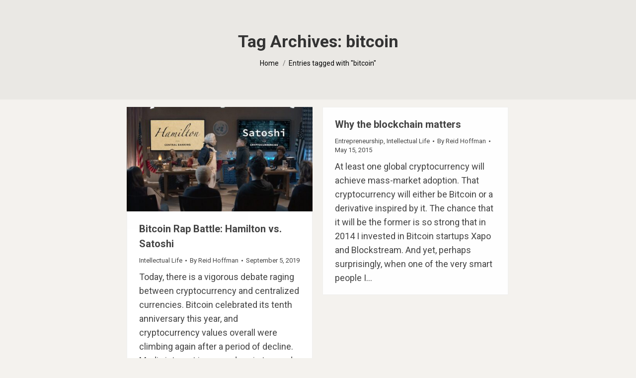

--- FILE ---
content_type: text/css; charset=UTF-8
request_url: https://www.reidhoffman.org/wp-content/plugins/ess-projects-portfolio/includes/assets/css/projects-portfolio.css?ver=1768999916
body_size: 396
content:
/* Projects Portfolio Styles */
.ess-projects-portfolio-container {
	max-width: 1200px;
	margin: 0 auto;
}
.ess-projects-search-filter {
	margin-bottom: 30px;
}
.ess-projects-search-box {
	display: flex;
	justify-content: flex-end;
	margin-bottom: 15px;
}
.ess-projects-search-box.ess-projects-search-box-with-title {
	justify-content: space-between;
}
.ess-projects-search-box h2 {
	font-weight: 500;
	margin: 0 !important;
}
.ess-search-wrapper {
	width: 320px;
	position: relative;
}
#ess-search-icon {
	width: 18px;
    height: 18px;
    cursor: pointer;
    position: absolute;
    left: 19px;
    top: 50%;
    transform: translateY(-50%);
    padding: 8px 5px;
}
.ess-projects-search-box input {
	width: 90% !important;
	padding: 8px 8px 8px 48px !important; /* Top/Right/Bottom/Left — space for icon */
	box-sizing: border-box;
	border: 2px solid #e1e5e9;
	border-radius: 40px;
	font-size: 16px;
	transition: border-color 0.3s ease;
}
.ess-projects-search-box input:focus {
	outline: none;
	border-color: #146f1c;
}
.ess-projects-tags-filter {
	display: flex;
	flex-wrap: wrap;
	gap: 8px;
}
.ess-projects-tag-btn {
	padding: 8px 16px;
	background: transparent;
	border: 2px solid #ddd;
	border-radius: 25px;
	cursor: pointer;
	transition: all 0.3s ease;
	text-decoration: none;
	color: #333;
	font-size: 14px;
	font-weight: 500;
}
.ess-projects-tag-btn:hover,
.ess-projects-tag-btn.ess-active {
	background: #146f1c;
	border-color: #146f1c;
	color: white;
	text-decoration: none;
}
.ess-projects-tag-btn:focus {
	outline: none;
}
.ess-projects-grid {
	display: grid;
	grid-template-columns: 1fr 1fr 1fr;
	gap: 10px;
}
.ess-project-card {
	display: flex;
	flex-direction: row;
	background: transparent;
	padding: 25px 20px;
	border: 1px solid #ddd;
	border-radius: 10px;
	overflow: hidden;
	transition: transform 0.3s ease, box-shadow 0.3s ease;
	text-decoration: none !important;
}
.ess-project-card:hover {
	transform: translateY(-5px);
	box-shadow:0 0px 25px rgba(0, 0, 0, 0.1);
}
.ess-project-card:focus {
	outline: none;
}
.ess-project-image {
	display: flex;
	align-items: center;
	flex: 0 0 40%;
}

.ess-project-image img {
	width: 100%;
	height: auto !important;
}
.ess-project-content {
	flex: 1;
	padding: 0 20px;
	display: flex;
	flex-direction: column;
}
.ess-project-title {
	font-size: 18px;
	font-weight: bold;
	color: #333;
	margin: 0 0 10px 0;
	line-height: 1.3;
}
.ess-project-description {
	display: -webkit-box;
	-webkit-box-orient: vertical;
	overflow: hidden;
	color: #666;
	margin: 0;
	font-size: 14px;
	line-height: 1.5;
	overflow-wrap: anywhere;
}
.ess-projects-load-more {
	text-align: center;
}
.ess-projects-load-more-btn {
	background: #146f1c;
	color: white;
	border: none;
	margin-top: 30px;
	padding: 12px 30px;
	border-radius: 6px;
	cursor: pointer;
	font-size: 16px;
	font-weight: 500;
	transition: background 0.3s ease;
}
.ess-projects-load-more-btn:hover {
	background: #005a87;
}
.ess-projects-load-more-btn:disabled {
	background: #ccc;
	cursor: not-allowed;
}
.ess-projects-loading {
	padding: 40px 0px;
	color: #666;
}
.ess-projects-no-results {
	padding: 40px 0;
	color: #666;
	font-size: 18px;
}

/* Responsive Design */
@media (max-width: 992px) {
	.ess-projects-grid {
		grid-template-columns: 1fr 1fr;
	}
	.ess-project-card {
		padding: 18px 14px;
	}
}
@media (max-width: 768px) {
	.ess-projects-search-box {
		flex-direction: column;
		gap: 10px;
	}
}
@media (max-width: 600px) {
	.ess-projects-grid {
		grid-template-columns: 1fr;
	}
	.ess-project-card {
		display: block;
	}
	.ess-project-content {
		padding: 20px 0 0;
	}
}


--- FILE ---
content_type: application/javascript; charset=UTF-8
request_url: https://www.reidhoffman.org/wp-content/plugins/ess-projects-portfolio/includes/assets/js/projects-portfolio.js?ver=1768999916
body_size: 294
content:
const {__} = wp.i18n;

jQuery(document).ready(function($) {
    let currentPage = 1;
    let currentTag = 'all';
    let currentSearch = '';
    let loading = false;
    
    // Search Input user pressed Enter
    $('#ess-projects-search').on('keyup', function(e) {
        if (e.key === 'Enter') {
            $('#ess-search-icon').trigger('click');
        }

    });

    // Search Icon Click
    $('#ess-search-icon').on('click', function() {
        currentSearch = $('#ess-projects-search').val();
        currentPage = 1;

        // Update the URL without reloading the page
        const newUrl = new URL(window.location.href);
        if (currentSearch) {
            newUrl.searchParams.set('search', currentSearch);
        } else {
            newUrl.searchParams.delete('search'); // Remove param if empty
        }
        window.history.replaceState({}, '', newUrl);

        loadProjects(true);

    });

    // Trigger Search
    if ($('#ess-projects-search').hasClass('ess-trigger-search')) {
        loadProjects(true);
    }
    
    // Tag filter functionality
    $('.ess-projects-tag-btn').on('click', function(e) {
        e.preventDefault();
        $('.ess-projects-tag-btn').removeClass('ess-active');
        $(this).addClass('ess-active');
        currentTag = $(this).data('tag');
        currentPage = 1;
        loadProjects(true);
    });
    
    // Load more functionality
    $('#ess-load-more-projects').on('click', function() {
        currentPage++;
        loadProjects(false);
    });
    
    /**
     * Load projects via AJAX
     */
    function loadProjects(replace = false) {
        if (loading) return;
        loading = true;
        
        if (replace) {
            $('#ess-projects-grid').html(`<div class="ess-projects-loading">${__('Loading...', 'ess-pp')}</div>`);
        }
        
        $('#ess-load-more-projects').prop('disabled', true).text(__('Loading...', 'ess-pp'));
        
        $.ajax({
            url: projects_ajax.ajax_url,
            type: 'POST',
            data: {
                action: 'filter_projects',
                nonce: projects_ajax.nonce,
                page: currentPage,
                posts_per_page: $('#ess-load-more-projects').data('posts-per-page'),
                tag: currentTag,
                search: currentSearch,
                replace: replace
            },
            success: function(response) {
                if (response.success) {
                    if (replace) {
                        $('#ess-projects-grid').html(response.data.html);
                    } else {
                        $('#ess-projects-grid').append(response.data.html);
                    }
                    
                    if (response.data.has_more) {
                        $('#ess-load-more-projects').show().prop('disabled', false).text(__('Load More', 'ess-pp'));
                    } else {
                        $('#ess-load-more-projects').hide();
                    }
                } else {
                    if (replace) {
                        $('#ess-projects-grid').html(`<div class="ess-projects-no-results">${__('No records found.', 'ess-pp')}</div>`);
                    }
                    $('#ess-load-more-projects').hide();
                }
            },
            error: function() {
                alert(__('Error loading projects. Please try again.', 'ess-pp'));
            },
            complete: function() {
                loading = false;
                $('#ess-load-more-projects').prop('disabled', false).text(__('Load More', 'ess-pp'));
            }
        });
    }
    
});

--- FILE ---
content_type: text/plain
request_url: https://www.google-analytics.com/j/collect?v=1&_v=j102&a=1625866866&t=pageview&_s=1&dl=https%3A%2F%2Fwww.reidhoffman.org%2Ftag%2Fbitcoin%2F&ul=en-us%40posix&dt=bitcoin%20Archives%20-%20Reid%20Hoffman&sr=1280x720&vp=1280x720&_u=YGBAgAABAAAAAC~&jid=1246415059&gjid=584513471&cid=751899779.1769051921&tid=UA-37524427-1&_gid=1964129507.1769051921&_slc=1&gtm=45He61k2n71PRCTBWza200&gcd=13l3l3l3l1l1&dma=0&tag_exp=103116026~103200004~104527906~104528501~104684208~104684211~105391252~115938465~115938469~116491845~117041588&z=1812230172
body_size: -451
content:
2,cG-7RX5RTFF15